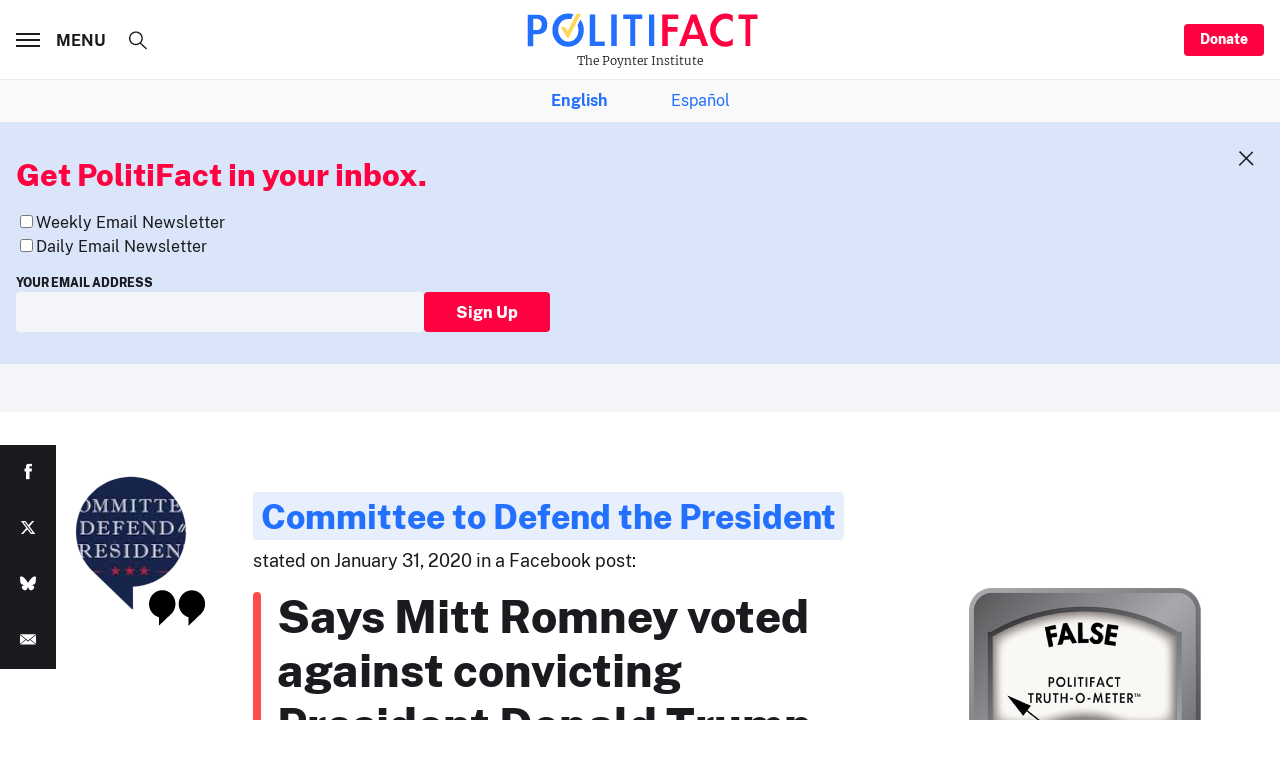

--- FILE ---
content_type: text/html; charset=utf-8
request_url: https://www.google.com/recaptcha/api2/aframe
body_size: 268
content:
<!DOCTYPE HTML><html><head><meta http-equiv="content-type" content="text/html; charset=UTF-8"></head><body><script nonce="a2GRGLXacIBn5kw6Ij-n-Q">/** Anti-fraud and anti-abuse applications only. See google.com/recaptcha */ try{var clients={'sodar':'https://pagead2.googlesyndication.com/pagead/sodar?'};window.addEventListener("message",function(a){try{if(a.source===window.parent){var b=JSON.parse(a.data);var c=clients[b['id']];if(c){var d=document.createElement('img');d.src=c+b['params']+'&rc='+(localStorage.getItem("rc::a")?sessionStorage.getItem("rc::b"):"");window.document.body.appendChild(d);sessionStorage.setItem("rc::e",parseInt(sessionStorage.getItem("rc::e")||0)+1);localStorage.setItem("rc::h",'1768986284337');}}}catch(b){}});window.parent.postMessage("_grecaptcha_ready", "*");}catch(b){}</script></body></html>